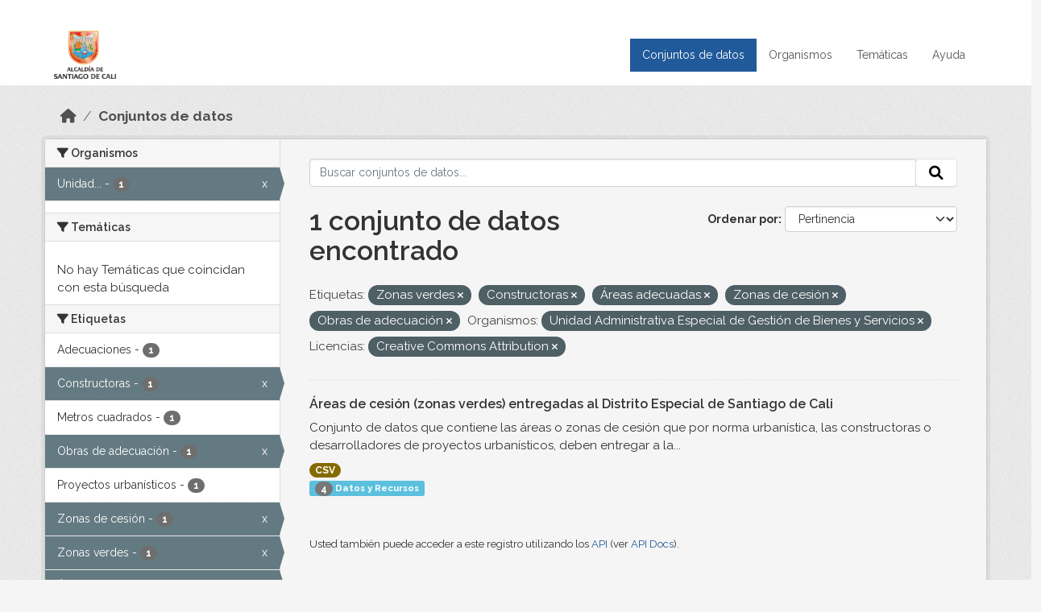

--- FILE ---
content_type: text/html; charset=utf-8
request_url: https://datos.cali.gov.co/dataset?tags=Zonas+verdes&organization=unidad-administrativa-especial-de-gestion-de-bienes-y-servicios&tags=Constructoras&license_id=cc-by&tags=%C3%81reas+adecuadas&tags=Zonas+de+cesi%C3%B3n&tags=Obras+de+adecuaci%C3%B3n
body_size: 45732
content:
<!DOCTYPE html>
<!--[if IE 9]> <html lang="es" class="ie9"> <![endif]-->
<!--[if gt IE 8]><!--> <html lang="es"  > <!--<![endif]-->
  <head>
    <meta charset="utf-8" />
      <meta name="csrf_field_name" content="_csrf_token" />
      <meta name="_csrf_token" content="Ijg0NDhhYjMzMTNmZjY0MzI4YmZiZDU5YmY3ZjBjOTg2MzNkNzRiZTgi.aXH0qw.LEGfhd7qb4UlDzL6mbh2SZHTrw0" />

      <meta name="generator" content="ckan 2.10.4" />
      <meta name="viewport" content="width=device-width, initial-scale=1.0">
    <title>Conjunto de datos - Datos Abiertos Cali</title>

    
    
    <link rel="shortcut icon" href="/img/favicon.ico" />
    
    
        <!-- Google tag (gtag.js) -->
<script async src="https://www.googletagmanager.com/gtag/js?id=G-2GPXESL37B"></script>
<script>
 window.dataLayer = window.dataLayer || [];
 function gtag(){dataLayer.push(arguments);}

 gtag('set', 'linker', );
 gtag('js', new Date());

 gtag('config', 'G-2GPXESL37B', {
     anonymize_ip: true,
     linker: {
         domains: []
     }
 });
</script>
    

  
  
      
      
      
    
  
  

  


    
      
      
    

    
    <link href="/webassets/base/1c87a999_main.css" rel="stylesheet"/>
<link href="/webassets/webassets-external/57f7216b780409588d6765cfa4db3c8a_custom.css" rel="stylesheet"/>
<link href="/css/rating.css" rel="stylesheet"/>
<link href="/webassets/ckanext-activity/6ac15be0_activity.css" rel="stylesheet"/>
    
  </head>

  
  <body data-site-root="https://datos.cali.gov.co/" data-locale-root="https://datos.cali.gov.co/" >

    
    <div class="visually-hidden-focusable"><a href="#content">Skip to main content</a></div>
  

  
    

<header class="account-masthead">
  <div class="container">
    
    
    
  </div>
</header>

<header class="navbar navbar-expand-lg navbar-static-top masthead">
    
  <div class="container">
    <div class="row row-cols-md-2 w-100">
      <hgroup class="header-image navbar-left col">
        
        <a class="logo" href="/">
        <!--
          <img class="image-header" src="/img/lema-alcaldia-cali.png" alt="Datos Abiertos - Alcaldía de Santiago de Cali"
              title="Alcaldía de Santiago de Cali">
        -->
          <img class="image-header" src="/img/logo-alcaldia-cali.png" alt="Datos Abiertos - Alcaldía de Santiago de Cali"
              title="Alcaldía de Santiago de Cali">
          <span class="title-header sr-only">Datos Abiertos</span>
        </a>
        
      </hgroup>
      <di class="col text-end">
        <button class="navbar-toggler" type="button" data-bs-toggle="collapse" data-bs-target="#navbarSupportedContent" aria-controls="navbarSupportedContent" aria-expanded="false" aria-label="Toggle navigation">
          <span class="navbar-toggler-icon"></span>
        </button>
      </div>
      <!-- <div class="navbar-right">
        <button data-target="#main-navigation-toggle" data-toggle="collapse" class="navbar-toggle collapsed"
                type="button">
          <span class="fa fa-bars"></span>
        </button>
      </div> -->

      <div class="collapse navbar-collapse col justify-content-end" id="main-navigation-toggle">
        
        <nav class="section navigation">
          <ul class="navbar-nav me-auto mb-2 mb-lg-0">
            
            <li class="active"><a href="/dataset/">Conjuntos de datos</a></li><li><a href="/organization/">Organismos</a></li><li><a href="/group/">Temáticas</a></li><li><a href="/pages/ayuda">Ayuda</a></li>
            
          </ul>
        </nav>
         
        
        
      </div>
    </div>
  </div>
</header>

  
    <div class="main">
      <div id="content" class="container">
        
          
            <div class="flash-messages">
              
                
              
            </div>
          

          
            <div class="toolbar" role="navigation" aria-label="Miga de pan">
              
                
                  <ol class="breadcrumb">
                    
<li class="home"><a href="/" aria-label="Inicio"><i class="fa fa-home"></i><span> Inicio</span></a></li>
                    
  <li class="active"><a href="/dataset/">Conjuntos de datos</a></li>

                  </ol>
                
              
            </div>
          

          <div class="row wrapper">
            
            
            

            
              <aside class="secondary col-md-3">
                
                
  <div class="filters">
    <div>
      
        

    
    
	
	    
		<section class="module module-narrow module-shallow">
		    
			<h2 class="module-heading">
			    <i class="fa fa-filter"></i>
			    Organismos
			</h2>
		    
		    
			
			    
				<nav aria-label="Organismos">
				    <ul class="list-unstyled nav nav-simple nav-facet">
					
					    
					    
					    
					    
					    <li class="nav-item  active">
						<a href="/dataset/?tags=Zonas+verdes&amp;tags=Constructoras&amp;tags=%C3%81reas+adecuadas&amp;tags=Zonas+de+cesi%C3%B3n&amp;tags=Obras+de+adecuaci%C3%B3n&amp;license_id=cc-by" title="Unidad Administrativa Especial de Gestión de Bienes y Servicios">
						    <span class="item-label">Unidad...</span>
						    <span class="hidden separator"> - </span>
						    <span class="item-count badge">1</span>
							<span class="facet-close">x</span>
						</a>
					    </li>
					
				    </ul>
				</nav>

				<p class="module-footer">
				    
					
				    
				</p>
			    
			
		    
		</section>
	    
	
    

      
        

    
    
	
	    
		<section class="module module-narrow module-shallow">
		    
			<h2 class="module-heading">
			    <i class="fa fa-filter"></i>
			    Temáticas
			</h2>
		    
		    
			
			    
				<p class="module-content empty">No hay Temáticas que coincidan con esta búsqueda</p>
			    
			
		    
		</section>
	    
	
    

      
        

    
    
	
	    
		<section class="module module-narrow module-shallow">
		    
			<h2 class="module-heading">
			    <i class="fa fa-filter"></i>
			    Etiquetas
			</h2>
		    
		    
			
			    
				<nav aria-label="Etiquetas">
				    <ul class="list-unstyled nav nav-simple nav-facet">
					
					    
					    
					    
					    
					    <li class="nav-item ">
						<a href="/dataset/?tags=Zonas+verdes&amp;tags=Constructoras&amp;tags=%C3%81reas+adecuadas&amp;tags=Zonas+de+cesi%C3%B3n&amp;tags=Obras+de+adecuaci%C3%B3n&amp;organization=unidad-administrativa-especial-de-gestion-de-bienes-y-servicios&amp;license_id=cc-by&amp;tags=Adecuaciones" title="">
						    <span class="item-label">Adecuaciones</span>
						    <span class="hidden separator"> - </span>
						    <span class="item-count badge">1</span>
							
						</a>
					    </li>
					
					    
					    
					    
					    
					    <li class="nav-item  active">
						<a href="/dataset/?tags=Zonas+verdes&amp;tags=%C3%81reas+adecuadas&amp;tags=Zonas+de+cesi%C3%B3n&amp;tags=Obras+de+adecuaci%C3%B3n&amp;organization=unidad-administrativa-especial-de-gestion-de-bienes-y-servicios&amp;license_id=cc-by" title="">
						    <span class="item-label">Constructoras</span>
						    <span class="hidden separator"> - </span>
						    <span class="item-count badge">1</span>
							<span class="facet-close">x</span>
						</a>
					    </li>
					
					    
					    
					    
					    
					    <li class="nav-item ">
						<a href="/dataset/?tags=Zonas+verdes&amp;tags=Constructoras&amp;tags=%C3%81reas+adecuadas&amp;tags=Zonas+de+cesi%C3%B3n&amp;tags=Obras+de+adecuaci%C3%B3n&amp;organization=unidad-administrativa-especial-de-gestion-de-bienes-y-servicios&amp;license_id=cc-by&amp;tags=Metros+cuadrados" title="">
						    <span class="item-label">Metros cuadrados</span>
						    <span class="hidden separator"> - </span>
						    <span class="item-count badge">1</span>
							
						</a>
					    </li>
					
					    
					    
					    
					    
					    <li class="nav-item  active">
						<a href="/dataset/?tags=Zonas+verdes&amp;tags=Constructoras&amp;tags=%C3%81reas+adecuadas&amp;tags=Zonas+de+cesi%C3%B3n&amp;organization=unidad-administrativa-especial-de-gestion-de-bienes-y-servicios&amp;license_id=cc-by" title="">
						    <span class="item-label">Obras de adecuación</span>
						    <span class="hidden separator"> - </span>
						    <span class="item-count badge">1</span>
							<span class="facet-close">x</span>
						</a>
					    </li>
					
					    
					    
					    
					    
					    <li class="nav-item ">
						<a href="/dataset/?tags=Zonas+verdes&amp;tags=Constructoras&amp;tags=%C3%81reas+adecuadas&amp;tags=Zonas+de+cesi%C3%B3n&amp;tags=Obras+de+adecuaci%C3%B3n&amp;organization=unidad-administrativa-especial-de-gestion-de-bienes-y-servicios&amp;license_id=cc-by&amp;tags=Proyectos+urban%C3%ADsticos" title="">
						    <span class="item-label">Proyectos urbanísticos</span>
						    <span class="hidden separator"> - </span>
						    <span class="item-count badge">1</span>
							
						</a>
					    </li>
					
					    
					    
					    
					    
					    <li class="nav-item  active">
						<a href="/dataset/?tags=Zonas+verdes&amp;tags=Constructoras&amp;tags=%C3%81reas+adecuadas&amp;tags=Obras+de+adecuaci%C3%B3n&amp;organization=unidad-administrativa-especial-de-gestion-de-bienes-y-servicios&amp;license_id=cc-by" title="">
						    <span class="item-label">Zonas de cesión</span>
						    <span class="hidden separator"> - </span>
						    <span class="item-count badge">1</span>
							<span class="facet-close">x</span>
						</a>
					    </li>
					
					    
					    
					    
					    
					    <li class="nav-item  active">
						<a href="/dataset/?tags=Constructoras&amp;tags=%C3%81reas+adecuadas&amp;tags=Zonas+de+cesi%C3%B3n&amp;tags=Obras+de+adecuaci%C3%B3n&amp;organization=unidad-administrativa-especial-de-gestion-de-bienes-y-servicios&amp;license_id=cc-by" title="">
						    <span class="item-label">Zonas verdes</span>
						    <span class="hidden separator"> - </span>
						    <span class="item-count badge">1</span>
							<span class="facet-close">x</span>
						</a>
					    </li>
					
					    
					    
					    
					    
					    <li class="nav-item  active">
						<a href="/dataset/?tags=Zonas+verdes&amp;tags=Constructoras&amp;tags=Zonas+de+cesi%C3%B3n&amp;tags=Obras+de+adecuaci%C3%B3n&amp;organization=unidad-administrativa-especial-de-gestion-de-bienes-y-servicios&amp;license_id=cc-by" title="">
						    <span class="item-label">Áreas adecuadas</span>
						    <span class="hidden separator"> - </span>
						    <span class="item-count badge">1</span>
							<span class="facet-close">x</span>
						</a>
					    </li>
					
					    
					    
					    
					    
					    <li class="nav-item ">
						<a href="/dataset/?tags=Zonas+verdes&amp;tags=Constructoras&amp;tags=%C3%81reas+adecuadas&amp;tags=Zonas+de+cesi%C3%B3n&amp;tags=Obras+de+adecuaci%C3%B3n&amp;organization=unidad-administrativa-especial-de-gestion-de-bienes-y-servicios&amp;license_id=cc-by&amp;tags=%C3%81reas+de+cesi%C3%B3n" title="">
						    <span class="item-label">Áreas de cesión</span>
						    <span class="hidden separator"> - </span>
						    <span class="item-count badge">1</span>
							
						</a>
					    </li>
					
				    </ul>
				</nav>

				<p class="module-footer">
				    
					
				    
				</p>
			    
			
		    
		</section>
	    
	
    

      
        

    
    
	
	    
		<section class="module module-narrow module-shallow">
		    
			<h2 class="module-heading">
			    <i class="fa fa-filter"></i>
			    Formatos
			</h2>
		    
		    
			
			    
				<nav aria-label="Formatos">
				    <ul class="list-unstyled nav nav-simple nav-facet">
					
					    
					    
					    
					    
					    <li class="nav-item ">
						<a href="/dataset/?tags=Zonas+verdes&amp;tags=Constructoras&amp;tags=%C3%81reas+adecuadas&amp;tags=Zonas+de+cesi%C3%B3n&amp;tags=Obras+de+adecuaci%C3%B3n&amp;organization=unidad-administrativa-especial-de-gestion-de-bienes-y-servicios&amp;license_id=cc-by&amp;res_format=CSV" title="">
						    <span class="item-label">CSV</span>
						    <span class="hidden separator"> - </span>
						    <span class="item-count badge">1</span>
							
						</a>
					    </li>
					
				    </ul>
				</nav>

				<p class="module-footer">
				    
					
				    
				</p>
			    
			
		    
		</section>
	    
	
    

      
        

    
    
	
	    
		<section class="module module-narrow module-shallow">
		    
			<h2 class="module-heading">
			    <i class="fa fa-filter"></i>
			    Licencias
			</h2>
		    
		    
			
			    
				<nav aria-label="Licencias">
				    <ul class="list-unstyled nav nav-simple nav-facet">
					
					    
					    
					    
					    
					    <li class="nav-item  active">
						<a href="/dataset/?tags=Zonas+verdes&amp;tags=Constructoras&amp;tags=%C3%81reas+adecuadas&amp;tags=Zonas+de+cesi%C3%B3n&amp;tags=Obras+de+adecuaci%C3%B3n&amp;organization=unidad-administrativa-especial-de-gestion-de-bienes-y-servicios" title="Creative Commons Attribution">
						    <span class="item-label">Creative Commons...</span>
						    <span class="hidden separator"> - </span>
						    <span class="item-count badge">1</span>
							<span class="facet-close">x</span>
						</a>
					    </li>
					
				    </ul>
				</nav>

				<p class="module-footer">
				    
					
				    
				</p>
			    
			
		    
		</section>
	    
	
    

      
    </div>
    <a class="close no-text hide-filters"><i class="fa fa-times-circle"></i><span class="text">close</span></a>
  </div>

              </aside>
            

            
              <div class="primary col-md-9 col-xs-12" role="main">
                
                
  <section class="module">
    <div class="module-content">
      
        
      
      
    
    
    







<form id="dataset-search-form" class="search-form" method="get" data-module="select-switch">

  
    <div class="input-group search-input-group">
      <input aria-label="Buscar conjuntos de datos..." id="field-giant-search" type="text" class="form-control input-lg" name="q" value="" autocomplete="off" placeholder="Buscar conjuntos de datos...">
      
      <span class="input-group-btn">
        <button class="btn btn-default btn-lg" type="submit" value="search" aria-label="Enviar">
          <i class="fa fa-search"></i>
        </button>
      </span>
      
    </div>
  

  
    <span>






<input type="hidden" name="tags" value="Zonas verdes" />





<input type="hidden" name="tags" value="Constructoras" />





<input type="hidden" name="tags" value="Áreas adecuadas" />





<input type="hidden" name="tags" value="Zonas de cesión" />





<input type="hidden" name="tags" value="Obras de adecuación" />





<input type="hidden" name="organization" value="unidad-administrativa-especial-de-gestion-de-bienes-y-servicios" />





<input type="hidden" name="license_id" value="cc-by" />



</span>
  

  
    
      <div class="form-group control-order-by">
        <label for="field-order-by">Ordenar por</label>
        <select id="field-order-by" name="sort" class="form-control form-select">
          
            
              <option value="score desc, metadata_modified desc" selected="selected">Pertinencia</option>
            
          
            
              <option value="title_string asc">Nombre Ascendente</option>
            
          
            
              <option value="title_string desc">Nombre Descendente</option>
            
          
            
          
            
          
            
              <option value="metadata_modified desc">Última modificación</option>
            
          
            
          
        </select>
        
        <button class="btn btn-default js-hide" type="submit">Ir</button>
        
      </div>
    
  

  
    
      <h1>

  
  
  
  

1 conjunto de datos encontrado</h1>
    
  

  
    
      <p class="filter-list">
        
          
          <span class="facet">Etiquetas:</span>
          
            <span class="filtered pill">Zonas verdes
              <a href="/dataset/?tags=Constructoras&amp;tags=%C3%81reas+adecuadas&amp;tags=Zonas+de+cesi%C3%B3n&amp;tags=Obras+de+adecuaci%C3%B3n&amp;organization=unidad-administrativa-especial-de-gestion-de-bienes-y-servicios&amp;license_id=cc-by" class="remove" title="Quitar"><i class="fa fa-times"></i></a>
            </span>
          
            <span class="filtered pill">Constructoras
              <a href="/dataset/?tags=Zonas+verdes&amp;tags=%C3%81reas+adecuadas&amp;tags=Zonas+de+cesi%C3%B3n&amp;tags=Obras+de+adecuaci%C3%B3n&amp;organization=unidad-administrativa-especial-de-gestion-de-bienes-y-servicios&amp;license_id=cc-by" class="remove" title="Quitar"><i class="fa fa-times"></i></a>
            </span>
          
            <span class="filtered pill">Áreas adecuadas
              <a href="/dataset/?tags=Zonas+verdes&amp;tags=Constructoras&amp;tags=Zonas+de+cesi%C3%B3n&amp;tags=Obras+de+adecuaci%C3%B3n&amp;organization=unidad-administrativa-especial-de-gestion-de-bienes-y-servicios&amp;license_id=cc-by" class="remove" title="Quitar"><i class="fa fa-times"></i></a>
            </span>
          
            <span class="filtered pill">Zonas de cesión
              <a href="/dataset/?tags=Zonas+verdes&amp;tags=Constructoras&amp;tags=%C3%81reas+adecuadas&amp;tags=Obras+de+adecuaci%C3%B3n&amp;organization=unidad-administrativa-especial-de-gestion-de-bienes-y-servicios&amp;license_id=cc-by" class="remove" title="Quitar"><i class="fa fa-times"></i></a>
            </span>
          
            <span class="filtered pill">Obras de adecuación
              <a href="/dataset/?tags=Zonas+verdes&amp;tags=Constructoras&amp;tags=%C3%81reas+adecuadas&amp;tags=Zonas+de+cesi%C3%B3n&amp;organization=unidad-administrativa-especial-de-gestion-de-bienes-y-servicios&amp;license_id=cc-by" class="remove" title="Quitar"><i class="fa fa-times"></i></a>
            </span>
          
        
          
          <span class="facet">Organismos:</span>
          
            <span class="filtered pill">Unidad Administrativa Especial de Gestión de Bienes y Servicios
              <a href="/dataset/?tags=Zonas+verdes&amp;tags=Constructoras&amp;tags=%C3%81reas+adecuadas&amp;tags=Zonas+de+cesi%C3%B3n&amp;tags=Obras+de+adecuaci%C3%B3n&amp;license_id=cc-by" class="remove" title="Quitar"><i class="fa fa-times"></i></a>
            </span>
          
        
          
          <span class="facet">Licencias:</span>
          
            <span class="filtered pill">Creative Commons Attribution
              <a href="/dataset/?tags=Zonas+verdes&amp;tags=Constructoras&amp;tags=%C3%81reas+adecuadas&amp;tags=Zonas+de+cesi%C3%B3n&amp;tags=Obras+de+adecuaci%C3%B3n&amp;organization=unidad-administrativa-especial-de-gestion-de-bienes-y-servicios" class="remove" title="Quitar"><i class="fa fa-times"></i></a>
            </span>
          
        
      </p>
      <a class="show-filters btn btn-default">Filtrar Resultados</a>
    
  

</form>





      
        

  
    <ul class="dataset-list list-unstyled">
    	
	      
	        






  <li class="dataset-item">
    

      <div class="dataset-content">
        
          <h2 class="dataset-heading">
            
              
            
            
<a href="/dataset/areas-de-cesion-zonas-verdes-entregadas-al-distrito-especial-de-santiago-de-cali" title="Áreas de cesión (zonas verdes) entregadas al Distrito Especial de Santiago de Cali">
  Áreas de cesión (zonas verdes) entregadas al Distrito Especial de Santiago de Cali
</a>

            
              
              
            
          </h2>
        
        
          
            <div>Conjunto de datos que contiene las áreas o zonas de cesión que por norma urbanística, las constructoras o desarrolladores de proyectos urbanísticos, deben entregar a la...</div>
          
        
      </div>
      
        
          
            <ul class="dataset-resources list-unstyled">
              
                
                <li>
                  <a href="/dataset/areas-de-cesion-zonas-verdes-entregadas-al-distrito-especial-de-santiago-de-cali" class="badge badge-default" data-format="csv">CSV</a>
                </li>
                
              
            </ul>
          
        
      
    
<div class="label label-info">
  <span class="item-count badge">4</span> Datos y Recursos
</div>

  </li>

	      
	    
    </ul>
  

      
    </div>

    
      
    
  </section>

  
    <section class="module">
      <div class="module-content">
        
          <small>
            
            
            
          Usted también puede acceder a este registro utilizando los <a href="/api/3">API</a> (ver <a href="http://docs.ckan.org/en/2.10/api/">API Docs</a>).
          </small>
        
      </div>
    </section>
  

              </div>
            
          </div>
        
      </div>
    </div>
  
    <footer class="site-footer">
  <div class="container">
    <div class="row">
      <div class="contact col-md-12 wow fadeInUp animated">
        <h2 class="title-section">Contáctenos</h2>
        <div class="row">
          <div class="info-container col-md-6">
            <div class="info place">
              <span>Dirección:</span> Centro Administrativo Municipal (CAM) Avenida 2 Norte #10 - 70. Cali - Valle del
              Cauca - Colombia.
            </div>
            <div class="info clock">
              <span>Horario atención:</span> lunes a viernes de 8 am a 12 pm y de 2 pm a 5 pm.
            </div>
            <div class="info clock">
              <a href="http://www.cali.gov.co/publicaciones/43/oficina_de_atencin_al_ciudadano/"> Atención al
                ciudadano </a>
            </div>
            <div class="info directory">
              <a href="http://www.cali.gov.co/directorio/">Directorio dependencias</a>
            </div>
          </div>
          <div class="info-container col-md-6 wow fadeInUp animated">
            <div class="info phone">
              <span>Linea Nacional:</span> 01 8000 222 195
            </div>
            <div class="info phone">
              <span>Lineas Locales:</span> 195 - (57+2) 887 9020
            </div>
            <div class="info email">
              <span>Email:</span> <a href="mailto:contactenos@cali.gov.co" title="Alcaldía de Santiago de Cali">contactenos@cali.gov.co</a>
            </div>
            <div class="info email">
              <span>Notificaciones Judiciales:</span> <a href="mailto:notificacionesjudiciales@cali.gov.co"
                                                        title="Alcaldía de Santiago de Cali">notificacionesjudiciales@cali.gov.co</a>
            </div>
          </div>
        </div> <!-- FIN ROW -->
      </div>
    </div> <!-- FIN ROW -->
  </div>

  <div class="copyright">
    <div class="container">
      
      <div class="row">
        <div class="col-md-8 footer-links">
          
          <ul class="list-unstyled">
            
            <li><a href="/about">Acerca de Datos Abiertos Cali</a>
            </li>
            
          </ul>
          <ul class="list-unstyled">
            
            
            <li><a href="http://docs.ckan.org/en/2.10/api/">API CKAN</a></li>
            <li><a href="http://www.ckan.org/">CKAN Association</a></li>
            <li><a href="http://www.opendefinition.org/okd/"><img
                src="/base/images/od_80x15_blue.png" alt="Open Data"></a></li>
            
          </ul>
          
        </div>
        <div class="col-md-4 attribution">
          
          <p><strong>Gestionado con </strong> <a class="hide-text ckan-footer-logo" href="http://ckan.org">CKAN</a>
          <!-- <a class="hide-text nexura-footer-logo" href="http://www.nexura.com/" title="Nexura Internacional">Nexura</a> -->
          </p>
          
          
          
<form class="lang-select" action="/util/redirect" data-module="select-switch" method="POST">
  
<input type="hidden" name="_csrf_token" value="Ijg0NDhhYjMzMTNmZjY0MzI4YmZiZDU5YmY3ZjBjOTg2MzNkNzRiZTgi.aXH0qw.LEGfhd7qb4UlDzL6mbh2SZHTrw0"/> 
  <div class="form-group">
    <label for="field-lang-select">Idioma</label>
    <select id="field-lang-select" name="url" data-module="autocomplete" data-module-dropdown-class="lang-dropdown" data-module-container-class="lang-container">
      
        <option value="/es/dataset?tags=Zonas+verdes&amp;organization=unidad-administrativa-especial-de-gestion-de-bienes-y-servicios&amp;tags=Constructoras&amp;license_id=cc-by&amp;tags=%C3%81reas+adecuadas&amp;tags=Zonas+de+cesi%C3%B3n&amp;tags=Obras+de+adecuaci%C3%B3n" selected="selected">
          español
        </option>
      
        <option value="/en/dataset?tags=Zonas+verdes&amp;organization=unidad-administrativa-especial-de-gestion-de-bienes-y-servicios&amp;tags=Constructoras&amp;license_id=cc-by&amp;tags=%C3%81reas+adecuadas&amp;tags=Zonas+de+cesi%C3%B3n&amp;tags=Obras+de+adecuaci%C3%B3n" >
          English
        </option>
      
        <option value="/pt_BR/dataset?tags=Zonas+verdes&amp;organization=unidad-administrativa-especial-de-gestion-de-bienes-y-servicios&amp;tags=Constructoras&amp;license_id=cc-by&amp;tags=%C3%81reas+adecuadas&amp;tags=Zonas+de+cesi%C3%B3n&amp;tags=Obras+de+adecuaci%C3%B3n" >
          português (Brasil)
        </option>
      
        <option value="/ja/dataset?tags=Zonas+verdes&amp;organization=unidad-administrativa-especial-de-gestion-de-bienes-y-servicios&amp;tags=Constructoras&amp;license_id=cc-by&amp;tags=%C3%81reas+adecuadas&amp;tags=Zonas+de+cesi%C3%B3n&amp;tags=Obras+de+adecuaci%C3%B3n" >
          日本語
        </option>
      
        <option value="/it/dataset?tags=Zonas+verdes&amp;organization=unidad-administrativa-especial-de-gestion-de-bienes-y-servicios&amp;tags=Constructoras&amp;license_id=cc-by&amp;tags=%C3%81reas+adecuadas&amp;tags=Zonas+de+cesi%C3%B3n&amp;tags=Obras+de+adecuaci%C3%B3n" >
          italiano
        </option>
      
        <option value="/cs_CZ/dataset?tags=Zonas+verdes&amp;organization=unidad-administrativa-especial-de-gestion-de-bienes-y-servicios&amp;tags=Constructoras&amp;license_id=cc-by&amp;tags=%C3%81reas+adecuadas&amp;tags=Zonas+de+cesi%C3%B3n&amp;tags=Obras+de+adecuaci%C3%B3n" >
          čeština (Česko)
        </option>
      
        <option value="/ca/dataset?tags=Zonas+verdes&amp;organization=unidad-administrativa-especial-de-gestion-de-bienes-y-servicios&amp;tags=Constructoras&amp;license_id=cc-by&amp;tags=%C3%81reas+adecuadas&amp;tags=Zonas+de+cesi%C3%B3n&amp;tags=Obras+de+adecuaci%C3%B3n" >
          català
        </option>
      
        <option value="/fr/dataset?tags=Zonas+verdes&amp;organization=unidad-administrativa-especial-de-gestion-de-bienes-y-servicios&amp;tags=Constructoras&amp;license_id=cc-by&amp;tags=%C3%81reas+adecuadas&amp;tags=Zonas+de+cesi%C3%B3n&amp;tags=Obras+de+adecuaci%C3%B3n" >
          français
        </option>
      
        <option value="/el/dataset?tags=Zonas+verdes&amp;organization=unidad-administrativa-especial-de-gestion-de-bienes-y-servicios&amp;tags=Constructoras&amp;license_id=cc-by&amp;tags=%C3%81reas+adecuadas&amp;tags=Zonas+de+cesi%C3%B3n&amp;tags=Obras+de+adecuaci%C3%B3n" >
          Ελληνικά
        </option>
      
        <option value="/sv/dataset?tags=Zonas+verdes&amp;organization=unidad-administrativa-especial-de-gestion-de-bienes-y-servicios&amp;tags=Constructoras&amp;license_id=cc-by&amp;tags=%C3%81reas+adecuadas&amp;tags=Zonas+de+cesi%C3%B3n&amp;tags=Obras+de+adecuaci%C3%B3n" >
          svenska
        </option>
      
        <option value="/sr/dataset?tags=Zonas+verdes&amp;organization=unidad-administrativa-especial-de-gestion-de-bienes-y-servicios&amp;tags=Constructoras&amp;license_id=cc-by&amp;tags=%C3%81reas+adecuadas&amp;tags=Zonas+de+cesi%C3%B3n&amp;tags=Obras+de+adecuaci%C3%B3n" >
          српски
        </option>
      
        <option value="/no/dataset?tags=Zonas+verdes&amp;organization=unidad-administrativa-especial-de-gestion-de-bienes-y-servicios&amp;tags=Constructoras&amp;license_id=cc-by&amp;tags=%C3%81reas+adecuadas&amp;tags=Zonas+de+cesi%C3%B3n&amp;tags=Obras+de+adecuaci%C3%B3n" >
          norsk
        </option>
      
        <option value="/sk/dataset?tags=Zonas+verdes&amp;organization=unidad-administrativa-especial-de-gestion-de-bienes-y-servicios&amp;tags=Constructoras&amp;license_id=cc-by&amp;tags=%C3%81reas+adecuadas&amp;tags=Zonas+de+cesi%C3%B3n&amp;tags=Obras+de+adecuaci%C3%B3n" >
          slovenčina
        </option>
      
        <option value="/fi/dataset?tags=Zonas+verdes&amp;organization=unidad-administrativa-especial-de-gestion-de-bienes-y-servicios&amp;tags=Constructoras&amp;license_id=cc-by&amp;tags=%C3%81reas+adecuadas&amp;tags=Zonas+de+cesi%C3%B3n&amp;tags=Obras+de+adecuaci%C3%B3n" >
          suomi
        </option>
      
        <option value="/ru/dataset?tags=Zonas+verdes&amp;organization=unidad-administrativa-especial-de-gestion-de-bienes-y-servicios&amp;tags=Constructoras&amp;license_id=cc-by&amp;tags=%C3%81reas+adecuadas&amp;tags=Zonas+de+cesi%C3%B3n&amp;tags=Obras+de+adecuaci%C3%B3n" >
          русский
        </option>
      
        <option value="/de/dataset?tags=Zonas+verdes&amp;organization=unidad-administrativa-especial-de-gestion-de-bienes-y-servicios&amp;tags=Constructoras&amp;license_id=cc-by&amp;tags=%C3%81reas+adecuadas&amp;tags=Zonas+de+cesi%C3%B3n&amp;tags=Obras+de+adecuaci%C3%B3n" >
          Deutsch
        </option>
      
        <option value="/pl/dataset?tags=Zonas+verdes&amp;organization=unidad-administrativa-especial-de-gestion-de-bienes-y-servicios&amp;tags=Constructoras&amp;license_id=cc-by&amp;tags=%C3%81reas+adecuadas&amp;tags=Zonas+de+cesi%C3%B3n&amp;tags=Obras+de+adecuaci%C3%B3n" >
          polski
        </option>
      
        <option value="/nl/dataset?tags=Zonas+verdes&amp;organization=unidad-administrativa-especial-de-gestion-de-bienes-y-servicios&amp;tags=Constructoras&amp;license_id=cc-by&amp;tags=%C3%81reas+adecuadas&amp;tags=Zonas+de+cesi%C3%B3n&amp;tags=Obras+de+adecuaci%C3%B3n" >
          Nederlands
        </option>
      
        <option value="/bg/dataset?tags=Zonas+verdes&amp;organization=unidad-administrativa-especial-de-gestion-de-bienes-y-servicios&amp;tags=Constructoras&amp;license_id=cc-by&amp;tags=%C3%81reas+adecuadas&amp;tags=Zonas+de+cesi%C3%B3n&amp;tags=Obras+de+adecuaci%C3%B3n" >
          български
        </option>
      
        <option value="/ko_KR/dataset?tags=Zonas+verdes&amp;organization=unidad-administrativa-especial-de-gestion-de-bienes-y-servicios&amp;tags=Constructoras&amp;license_id=cc-by&amp;tags=%C3%81reas+adecuadas&amp;tags=Zonas+de+cesi%C3%B3n&amp;tags=Obras+de+adecuaci%C3%B3n" >
          한국어 (대한민국)
        </option>
      
        <option value="/hu/dataset?tags=Zonas+verdes&amp;organization=unidad-administrativa-especial-de-gestion-de-bienes-y-servicios&amp;tags=Constructoras&amp;license_id=cc-by&amp;tags=%C3%81reas+adecuadas&amp;tags=Zonas+de+cesi%C3%B3n&amp;tags=Obras+de+adecuaci%C3%B3n" >
          magyar
        </option>
      
        <option value="/sl/dataset?tags=Zonas+verdes&amp;organization=unidad-administrativa-especial-de-gestion-de-bienes-y-servicios&amp;tags=Constructoras&amp;license_id=cc-by&amp;tags=%C3%81reas+adecuadas&amp;tags=Zonas+de+cesi%C3%B3n&amp;tags=Obras+de+adecuaci%C3%B3n" >
          slovenščina
        </option>
      
        <option value="/lv/dataset?tags=Zonas+verdes&amp;organization=unidad-administrativa-especial-de-gestion-de-bienes-y-servicios&amp;tags=Constructoras&amp;license_id=cc-by&amp;tags=%C3%81reas+adecuadas&amp;tags=Zonas+de+cesi%C3%B3n&amp;tags=Obras+de+adecuaci%C3%B3n" >
          latviešu
        </option>
      
        <option value="/id/dataset?tags=Zonas+verdes&amp;organization=unidad-administrativa-especial-de-gestion-de-bienes-y-servicios&amp;tags=Constructoras&amp;license_id=cc-by&amp;tags=%C3%81reas+adecuadas&amp;tags=Zonas+de+cesi%C3%B3n&amp;tags=Obras+de+adecuaci%C3%B3n" >
          Indonesia
        </option>
      
        <option value="/ro/dataset?tags=Zonas+verdes&amp;organization=unidad-administrativa-especial-de-gestion-de-bienes-y-servicios&amp;tags=Constructoras&amp;license_id=cc-by&amp;tags=%C3%81reas+adecuadas&amp;tags=Zonas+de+cesi%C3%B3n&amp;tags=Obras+de+adecuaci%C3%B3n" >
          română
        </option>
      
        <option value="/lt/dataset?tags=Zonas+verdes&amp;organization=unidad-administrativa-especial-de-gestion-de-bienes-y-servicios&amp;tags=Constructoras&amp;license_id=cc-by&amp;tags=%C3%81reas+adecuadas&amp;tags=Zonas+de+cesi%C3%B3n&amp;tags=Obras+de+adecuaci%C3%B3n" >
          lietuvių
        </option>
      
        <option value="/bs/dataset?tags=Zonas+verdes&amp;organization=unidad-administrativa-especial-de-gestion-de-bienes-y-servicios&amp;tags=Constructoras&amp;license_id=cc-by&amp;tags=%C3%81reas+adecuadas&amp;tags=Zonas+de+cesi%C3%B3n&amp;tags=Obras+de+adecuaci%C3%B3n" >
          bosanski
        </option>
      
        <option value="/hr/dataset?tags=Zonas+verdes&amp;organization=unidad-administrativa-especial-de-gestion-de-bienes-y-servicios&amp;tags=Constructoras&amp;license_id=cc-by&amp;tags=%C3%81reas+adecuadas&amp;tags=Zonas+de+cesi%C3%B3n&amp;tags=Obras+de+adecuaci%C3%B3n" >
          hrvatski
        </option>
      
        <option value="/gl/dataset?tags=Zonas+verdes&amp;organization=unidad-administrativa-especial-de-gestion-de-bienes-y-servicios&amp;tags=Constructoras&amp;license_id=cc-by&amp;tags=%C3%81reas+adecuadas&amp;tags=Zonas+de+cesi%C3%B3n&amp;tags=Obras+de+adecuaci%C3%B3n" >
          galego
        </option>
      
        <option value="/tl/dataset?tags=Zonas+verdes&amp;organization=unidad-administrativa-especial-de-gestion-de-bienes-y-servicios&amp;tags=Constructoras&amp;license_id=cc-by&amp;tags=%C3%81reas+adecuadas&amp;tags=Zonas+de+cesi%C3%B3n&amp;tags=Obras+de+adecuaci%C3%B3n" >
          Filipino (Pilipinas)
        </option>
      
        <option value="/is/dataset?tags=Zonas+verdes&amp;organization=unidad-administrativa-especial-de-gestion-de-bienes-y-servicios&amp;tags=Constructoras&amp;license_id=cc-by&amp;tags=%C3%81reas+adecuadas&amp;tags=Zonas+de+cesi%C3%B3n&amp;tags=Obras+de+adecuaci%C3%B3n" >
          íslenska
        </option>
      
        <option value="/zh_Hans_CN/dataset?tags=Zonas+verdes&amp;organization=unidad-administrativa-especial-de-gestion-de-bienes-y-servicios&amp;tags=Constructoras&amp;license_id=cc-by&amp;tags=%C3%81reas+adecuadas&amp;tags=Zonas+de+cesi%C3%B3n&amp;tags=Obras+de+adecuaci%C3%B3n" >
          中文 (简体, 中国)
        </option>
      
        <option value="/he/dataset?tags=Zonas+verdes&amp;organization=unidad-administrativa-especial-de-gestion-de-bienes-y-servicios&amp;tags=Constructoras&amp;license_id=cc-by&amp;tags=%C3%81reas+adecuadas&amp;tags=Zonas+de+cesi%C3%B3n&amp;tags=Obras+de+adecuaci%C3%B3n" >
          עברית
        </option>
      
        <option value="/th/dataset?tags=Zonas+verdes&amp;organization=unidad-administrativa-especial-de-gestion-de-bienes-y-servicios&amp;tags=Constructoras&amp;license_id=cc-by&amp;tags=%C3%81reas+adecuadas&amp;tags=Zonas+de+cesi%C3%B3n&amp;tags=Obras+de+adecuaci%C3%B3n" >
          ไทย
        </option>
      
        <option value="/en_AU/dataset?tags=Zonas+verdes&amp;organization=unidad-administrativa-especial-de-gestion-de-bienes-y-servicios&amp;tags=Constructoras&amp;license_id=cc-by&amp;tags=%C3%81reas+adecuadas&amp;tags=Zonas+de+cesi%C3%B3n&amp;tags=Obras+de+adecuaci%C3%B3n" >
          English (Australia)
        </option>
      
        <option value="/es_AR/dataset?tags=Zonas+verdes&amp;organization=unidad-administrativa-especial-de-gestion-de-bienes-y-servicios&amp;tags=Constructoras&amp;license_id=cc-by&amp;tags=%C3%81reas+adecuadas&amp;tags=Zonas+de+cesi%C3%B3n&amp;tags=Obras+de+adecuaci%C3%B3n" >
          español (Argentina)
        </option>
      
        <option value="/mn_MN/dataset?tags=Zonas+verdes&amp;organization=unidad-administrativa-especial-de-gestion-de-bienes-y-servicios&amp;tags=Constructoras&amp;license_id=cc-by&amp;tags=%C3%81reas+adecuadas&amp;tags=Zonas+de+cesi%C3%B3n&amp;tags=Obras+de+adecuaci%C3%B3n" >
          монгол (Монгол)
        </option>
      
        <option value="/da_DK/dataset?tags=Zonas+verdes&amp;organization=unidad-administrativa-especial-de-gestion-de-bienes-y-servicios&amp;tags=Constructoras&amp;license_id=cc-by&amp;tags=%C3%81reas+adecuadas&amp;tags=Zonas+de+cesi%C3%B3n&amp;tags=Obras+de+adecuaci%C3%B3n" >
          dansk (Danmark)
        </option>
      
        <option value="/en_GB/dataset?tags=Zonas+verdes&amp;organization=unidad-administrativa-especial-de-gestion-de-bienes-y-servicios&amp;tags=Constructoras&amp;license_id=cc-by&amp;tags=%C3%81reas+adecuadas&amp;tags=Zonas+de+cesi%C3%B3n&amp;tags=Obras+de+adecuaci%C3%B3n" >
          English (United Kingdom)
        </option>
      
        <option value="/nb_NO/dataset?tags=Zonas+verdes&amp;organization=unidad-administrativa-especial-de-gestion-de-bienes-y-servicios&amp;tags=Constructoras&amp;license_id=cc-by&amp;tags=%C3%81reas+adecuadas&amp;tags=Zonas+de+cesi%C3%B3n&amp;tags=Obras+de+adecuaci%C3%B3n" >
          norsk bokmål (Norge)
        </option>
      
        <option value="/am/dataset?tags=Zonas+verdes&amp;organization=unidad-administrativa-especial-de-gestion-de-bienes-y-servicios&amp;tags=Constructoras&amp;license_id=cc-by&amp;tags=%C3%81reas+adecuadas&amp;tags=Zonas+de+cesi%C3%B3n&amp;tags=Obras+de+adecuaci%C3%B3n" >
          አማርኛ
        </option>
      
        <option value="/pt_PT/dataset?tags=Zonas+verdes&amp;organization=unidad-administrativa-especial-de-gestion-de-bienes-y-servicios&amp;tags=Constructoras&amp;license_id=cc-by&amp;tags=%C3%81reas+adecuadas&amp;tags=Zonas+de+cesi%C3%B3n&amp;tags=Obras+de+adecuaci%C3%B3n" >
          português (Portugal)
        </option>
      
        <option value="/mk/dataset?tags=Zonas+verdes&amp;organization=unidad-administrativa-especial-de-gestion-de-bienes-y-servicios&amp;tags=Constructoras&amp;license_id=cc-by&amp;tags=%C3%81reas+adecuadas&amp;tags=Zonas+de+cesi%C3%B3n&amp;tags=Obras+de+adecuaci%C3%B3n" >
          македонски
        </option>
      
        <option value="/my_MM/dataset?tags=Zonas+verdes&amp;organization=unidad-administrativa-especial-de-gestion-de-bienes-y-servicios&amp;tags=Constructoras&amp;license_id=cc-by&amp;tags=%C3%81reas+adecuadas&amp;tags=Zonas+de+cesi%C3%B3n&amp;tags=Obras+de+adecuaci%C3%B3n" >
          မြန်မာ (မြန်မာ)
        </option>
      
        <option value="/sq/dataset?tags=Zonas+verdes&amp;organization=unidad-administrativa-especial-de-gestion-de-bienes-y-servicios&amp;tags=Constructoras&amp;license_id=cc-by&amp;tags=%C3%81reas+adecuadas&amp;tags=Zonas+de+cesi%C3%B3n&amp;tags=Obras+de+adecuaci%C3%B3n" >
          shqip
        </option>
      
        <option value="/fa_IR/dataset?tags=Zonas+verdes&amp;organization=unidad-administrativa-especial-de-gestion-de-bienes-y-servicios&amp;tags=Constructoras&amp;license_id=cc-by&amp;tags=%C3%81reas+adecuadas&amp;tags=Zonas+de+cesi%C3%B3n&amp;tags=Obras+de+adecuaci%C3%B3n" >
          فارسی (ایران)
        </option>
      
        <option value="/tr/dataset?tags=Zonas+verdes&amp;organization=unidad-administrativa-especial-de-gestion-de-bienes-y-servicios&amp;tags=Constructoras&amp;license_id=cc-by&amp;tags=%C3%81reas+adecuadas&amp;tags=Zonas+de+cesi%C3%B3n&amp;tags=Obras+de+adecuaci%C3%B3n" >
          Türkçe
        </option>
      
        <option value="/sr_Latn/dataset?tags=Zonas+verdes&amp;organization=unidad-administrativa-especial-de-gestion-de-bienes-y-servicios&amp;tags=Constructoras&amp;license_id=cc-by&amp;tags=%C3%81reas+adecuadas&amp;tags=Zonas+de+cesi%C3%B3n&amp;tags=Obras+de+adecuaci%C3%B3n" >
          srpski (latinica)
        </option>
      
        <option value="/uk/dataset?tags=Zonas+verdes&amp;organization=unidad-administrativa-especial-de-gestion-de-bienes-y-servicios&amp;tags=Constructoras&amp;license_id=cc-by&amp;tags=%C3%81reas+adecuadas&amp;tags=Zonas+de+cesi%C3%B3n&amp;tags=Obras+de+adecuaci%C3%B3n" >
          українська
        </option>
      
        <option value="/km/dataset?tags=Zonas+verdes&amp;organization=unidad-administrativa-especial-de-gestion-de-bienes-y-servicios&amp;tags=Constructoras&amp;license_id=cc-by&amp;tags=%C3%81reas+adecuadas&amp;tags=Zonas+de+cesi%C3%B3n&amp;tags=Obras+de+adecuaci%C3%B3n" >
          ខ្មែរ
        </option>
      
        <option value="/vi/dataset?tags=Zonas+verdes&amp;organization=unidad-administrativa-especial-de-gestion-de-bienes-y-servicios&amp;tags=Constructoras&amp;license_id=cc-by&amp;tags=%C3%81reas+adecuadas&amp;tags=Zonas+de+cesi%C3%B3n&amp;tags=Obras+de+adecuaci%C3%B3n" >
          Tiếng Việt
        </option>
      
        <option value="/ar/dataset?tags=Zonas+verdes&amp;organization=unidad-administrativa-especial-de-gestion-de-bienes-y-servicios&amp;tags=Constructoras&amp;license_id=cc-by&amp;tags=%C3%81reas+adecuadas&amp;tags=Zonas+de+cesi%C3%B3n&amp;tags=Obras+de+adecuaci%C3%B3n" >
          العربية
        </option>
      
        <option value="/ne/dataset?tags=Zonas+verdes&amp;organization=unidad-administrativa-especial-de-gestion-de-bienes-y-servicios&amp;tags=Constructoras&amp;license_id=cc-by&amp;tags=%C3%81reas+adecuadas&amp;tags=Zonas+de+cesi%C3%B3n&amp;tags=Obras+de+adecuaci%C3%B3n" >
          नेपाली
        </option>
      
        <option value="/zh_Hant_TW/dataset?tags=Zonas+verdes&amp;organization=unidad-administrativa-especial-de-gestion-de-bienes-y-servicios&amp;tags=Constructoras&amp;license_id=cc-by&amp;tags=%C3%81reas+adecuadas&amp;tags=Zonas+de+cesi%C3%B3n&amp;tags=Obras+de+adecuaci%C3%B3n" >
          中文 (繁體, 台灣)
        </option>
      
        <option value="/eu/dataset?tags=Zonas+verdes&amp;organization=unidad-administrativa-especial-de-gestion-de-bienes-y-servicios&amp;tags=Constructoras&amp;license_id=cc-by&amp;tags=%C3%81reas+adecuadas&amp;tags=Zonas+de+cesi%C3%B3n&amp;tags=Obras+de+adecuaci%C3%B3n" >
          euskara
        </option>
      
        <option value="/uk_UA/dataset?tags=Zonas+verdes&amp;organization=unidad-administrativa-especial-de-gestion-de-bienes-y-servicios&amp;tags=Constructoras&amp;license_id=cc-by&amp;tags=%C3%81reas+adecuadas&amp;tags=Zonas+de+cesi%C3%B3n&amp;tags=Obras+de+adecuaci%C3%B3n" >
          українська (Україна)
        </option>
      
    </select>
  </div>
  <button class="btn btn-default d-none " type="submit">Ir</button>
</form>


          
        </div>
      </div>
      
    </div>
  </div> <!-- FIN COPYRIGHT -->

</footer>


<link rel="stylesheet" href="https://calivirtual.net/chat/v22102021/vista/css/estilos_datos.css">
<script src="https://calivirtual.net/chat/v22102021/vista/js/function_datos.js"></script>    

<button class="boton-chat boton-chat-animated" id="boton-chat" onclick="chat_abrir()">
    <img src="https://calivirtual.net/chat/v22102021/vista/img/chat.png" alt="">
</button>

<div class="contenedor-chat" id="contenedor-chat">
    <div class="chat-head">
        <p>Bienvenido al servicio ChatBox de datos abiertos Cali</p>
        <button class="chat-boton-cerrar" onclick="chat_cerrar()">
            <i class="">&times;</i>
        </button>
    </div>

    <div class="chat-body-inicio" id="chat-body"></div>

    <div class="chat-mensaje" id=chat-mensaje>
        <div class="row">
            <div class="col-sm-12">
                <form action="javascript: chat_mensaje()">
                    <div class="form-group">
                        <div class="input-group">
                            <input type="text" class="form-control" name="chat-texto" id="chat-texto" onkeypress="return soloNumeros(event)" placeholder="Escriba aqui" autocomplete="off" required>
                            <div class="input-group-btn">
                                <button class="btn chat-btn-enviar" type="submit">
                                    <i class="glyphicon glyphicon-send"></i>
                                </button>
                            </div>
                        </div>
                    </div>
                </form>
            </div>
        </div>
    </div>
</div>

<div class="chat-ventana-multimedia" id="chat-ventana-multimedia">
    <img src="" alt="" id="chat-multimedia">
    <br><br>
    <button class="btn btn-danger" style="float: right" onclick="ocultar('chat-ventana-multimedia')">Cerrar</button>
</div>
  
  
  
  
  
  
    
    
    
        
        
        <div class="js-hide" data-module="google-analytics"
             data-module-googleanalytics_resource_prefix="/downloads/">
        </div>
    


  

      

    
    
    <link href="/webassets/vendor/d05bf0e7_fontawesome.css" rel="stylesheet"/>
<link href="/css/rating.css" rel="stylesheet"/>
<link href="/webassets/vendor/f3b8236b_select2.css" rel="stylesheet"/>
    <script src="/webassets/vendor/8c3c143a_jquery.js" type="text/javascript"></script>
<script src="/webassets/vendor/5027b870_vendor.js" type="text/javascript"></script>
<script src="/webassets/vendor/6d1ad7e6_bootstrap.js" type="text/javascript"></script>
<script src="/webassets/base/6fddaa3f_main.js" type="text/javascript"></script>
<script src="/webassets/base/0d750fad_ckan.js" type="text/javascript"></script>
<script src="/webassets/ckanext-googleanalytics/event_tracking.js?c4ef09be" type="text/javascript"></script>
<script src="/webassets/activity/0fdb5ee0_activity.js" type="text/javascript"></script>
  </body>
</html>